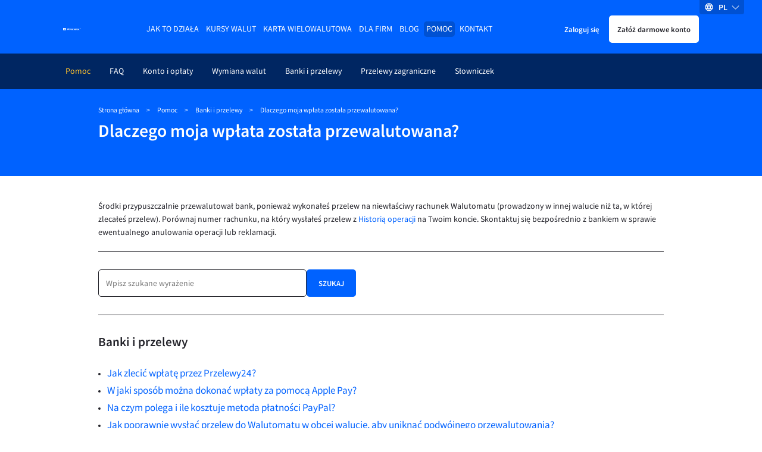

--- FILE ---
content_type: text/css
request_url: https://www.walutomat.pl/wp-content/themes/wt-theme/pages/single-blog-posts/assets/styles/_styles.min.a56e983e.css?ver=251127-101626
body_size: 5611
content:
@charset "UTF-8";.h4,h4{display:block;font-size:17px;margin-bottom:20px}.h4,.h5,.h6,h4,h5,h6{color:#23232a;font-weight:600}.h5,.h6,h5,h6{margin-bottom:10px}a.focus-visible,a:active,a:focus-visible,a:hover{text-decoration:underline}html[focus-within]{scroll-behavior:smooth}html:focus-within{scroll-behavior:smooth}dialog{color:#23232a;border-color:#23232a}dialog[data-modal]{margin:auto;border:none}dialog.focus-visible,dialog:focus-visible{outline:none}dialog::-webkit-backdrop{background:rgba(83,90,101,.44)}dialog::backdrop{background:rgba(83,90,101,.44)}details>summary:first-of-type{display:-ms-grid;display:grid;-ms-grid-columns:auto 1fr;grid-template-columns:auto 1fr;align-items:start;cursor:pointer}details>summary:first-of-type:before{content:"";position:relative;top:8px;width:8px;height:8px;border:solid #0062ff;border-width:0 2px 2px 0;transform:rotate(-45deg);margin-right:8px;transition:all .2s linear;vertical-align:middle}details>summary:first-of-type::-webkit-details-marker,details>summary:first-of-type::marker{content:"";display:none;font-size:0}details[open]>summary:first-of-type:before{transform:rotate(45deg)}.visually-hidden{position:absolute;width:1px;height:1px;padding:0;margin:-1px;overflow:hidden;clip:rect(0,0,0,0);white-space:nowrap;border:0;-webkit-overflow-scrolling:touch}.d-inline-block{display:inline-block}.d-inline-flex{display:inline-flex}.text-center{text-align:center}.mt-2{margin-top:2px}@-moz-document url-prefix(){.mt-2{margin-top:0}}.mt-20{margin-top:20px}.mb-20{margin-bottom:20px}.tooltip{position:absolute;background-color:#fff;color:#23232a;padding:1em;border:1px solid #23232a;border-radius:5px}.header__mobile-button.focus-visible,.header__mobile-button:active,.header__mobile-button:focus-visible,.header__mobile-button:hover{background-color:#2d7eff}.header__menu-wrapper.open{transform:translateY(0)}.header__menu-wrapper.open+.header__menu-background{display:block}.button:hover{border-color:#2d7eff;border-color:var(--primary-button-border-hover);background-color:#2d7eff;background-color:var(--primary-button-background-hover);color:#fff;color:var(--primary-button-text-hover);text-decoration:none}.button:active{border-color:#2d7eff;border-color:var(--primary-button-border-active);background-color:#2d7eff;background-color:var(--primary-button-background-active);color:#fff;color:var(--primary-button-text-active);text-decoration:none}.button.focus-visible,.button:focus-visible{border-color:#2d7eff;border-color:var(--primary-button-border-focus);background-color:#2d7eff;background-color:var(--primary-button-background-focus);color:#fff;color:var(--primary-button-text-focus);outline:2px solid #0062ff;outline:2px solid var(--primary-button-outline-focus);outline-offset:2px;text-decoration:none}.button--secondary:hover{border-color:#f2f7ff;border-color:var(--secondary-button-border-hover);background-color:#f2f7ff;background-color:var(--secondary-button-background-hover);color:#002662;color:var(--secondary-button-text-hover);text-decoration:none}.button--secondary:active{border-color:#86b5ff;border-color:var(--secondary-button-border-active);background-color:#86b5ff;background-color:var(--secondary-button-background-active);color:#002662;color:var(--secondary-button-text-active);text-decoration:none}.button--secondary.focus-visible,.button--secondary:focus-visible{border-color:#f2f7ff;border-color:var(--secondary-button-border-focus);background-color:#f2f7ff;background-color:var(--secondary-button-background-focus);color:#002662;color:var(--secondary-button-text-focus);outline:2px solid #0062ff;outline:2px solid var(--secondary-button-outline-focus);outline-offset:2px;text-decoration:none}.button--white:hover{border-color:#ebebf0;border-color:var(--white-button-border-hover);background-color:#ebebf0;background-color:var(--white-button-background-hover);color:#23232a;color:var(--white-button-text-hover);text-decoration:none}.button--white:active{border-color:#ebebf0;border-color:var(--white-button-border-active);background-color:#ebebf0;background-color:var(--white-button-background-active);color:#23232a;color:var(--white-button-text-active);text-decoration:none}.button--white.focus-visible,.button--white:focus-visible{border-color:#ebebf0;border-color:var(--white-button-border-focus);background-color:#ebebf0;background-color:var(--white-button-background-focus);color:#23232a;color:var(--white-button-text-focus);outline:2px solid #ebebf0;outline:2px solid var(--white-button-outline-focus);outline-offset:2px;text-decoration:none}.button--transparent:hover{border-color:#2d7eff;border-color:var(--transparent-button-border-hover);background-color:#2d7eff;background-color:var(--transparent-button-background-hover);color:#fff;color:var(--transparent-button-text-hover);text-decoration:none}.button--transparent:active{border-color:#2d7eff;border-color:var(--transparent-button-border-active);background-color:#2d7eff;background-color:var(--transparent-button-background-active);color:#fff;color:var(--transparent-button-text-active);text-decoration:none}.button--transparent.focus-visible,.button--transparent:focus-visible{border-color:#2d7eff;border-color:var(--transparent-button-border-focus);background-color:#2d7eff;background-color:var(--transparent-button-background-focus);color:#fff;color:var(--transparent-button-text-focus);outline:2px solid #0062ff;outline:2px solid var(--transparent-button-outline-focus);outline-offset:2px;text-decoration:none}.button--orange:hover{border-color:#ffcf5c;border-color:var(--orange-button-border-hover);background-color:#ffcf5c;background-color:var(--orange-button-background-hover);color:#23232a;color:var(--orange-button-text-hover);text-decoration:none}.button--orange:active{border-color:#ffcf5c;border-color:var(--orange-button-border-active);background-color:#ffcf5c;background-color:var(--orange-button-background-active);color:#23232a;color:var(--orange-button-text-active);text-decoration:none}.button--orange.focus-visible,.button--orange:focus-visible{border-color:#ffcf5c;border-color:var(--orange-button-border-focus);background-color:#ffcf5c;background-color:var(--orange-button-background-focus);color:#23232a;color:var(--orange-button-text-focus);outline:2px solid #0062ff;outline:2px solid var(--orange-button-outline-focus);outline-offset:2px;text-decoration:none}.button.is-loading{position:relative;pointer-events:none}.button.is-loading:before{content:"";position:absolute;top:0;right:0;bottom:0;left:0;background-color:inherit;border-radius:inherit}.button.is-loading:after{content:"";position:absolute;top:50%;left:50%;width:20px;height:20px;margin-top:-10px;margin-left:-10px;border:2px solid;border-top:2px solid transparent;border-radius:50%;animation:spin 1s linear infinite}.button--mr-8{margin-right:8px}@keyframes spin{to{transform:rotate(1turn)}}.main-desktop-menu>.main-desktop-menu__item>.main-desktop-menu__item-anchor{color:#fff;background-color:transparent}.main-desktop-menu>.main-desktop-menu__item>.main-desktop-menu__item-anchor.focus-visible,.main-desktop-menu>.main-desktop-menu__item>.main-desktop-menu__item-anchor:active,.main-desktop-menu>.main-desktop-menu__item>.main-desktop-menu__item-anchor:focus-visible,.main-desktop-menu>.main-desktop-menu__item>.main-desktop-menu__item-anchor:hover{color:#ffc22e}.main-desktop-menu .main-desktop-menu__sub-menu-2 .main-desktop-menu__item .main-desktop-menu__item-anchor{color:#fff;padding:10px;white-space:nowrap}.main-desktop-menu .main-desktop-menu__sub-menu-2 .main-desktop-menu__item .main-desktop-menu__item-anchor.focus-visible,.main-desktop-menu .main-desktop-menu__sub-menu-2 .main-desktop-menu__item .main-desktop-menu__item-anchor:active,.main-desktop-menu .main-desktop-menu__sub-menu-2 .main-desktop-menu__item .main-desktop-menu__item-anchor:focus-visible,.main-desktop-menu .main-desktop-menu__sub-menu-2 .main-desktop-menu__item .main-desktop-menu__item-anchor:hover{color:#ffc22e;background-color:transparent}.main-desktop-menu__item-anchor.focus-visible,.main-desktop-menu__item-anchor:active,.main-desktop-menu__item-anchor:focus-visible,.main-desktop-menu__item-anchor:hover{color:#ffc22e;text-decoration:none!important}.main-desktop-menu__item-anchor.focus-visible:after,.main-desktop-menu__item-anchor:active:after,.main-desktop-menu__item-anchor:focus-visible:after,.main-desktop-menu__item-anchor:hover:after{border-color:#0062ff}.lang-switcher.is-mobile{position:relative;max-width:78px}.lang-switcher__current-lang-icon{background-image:url("data:image/svg+xml;charset=utf-8,%3Csvg xmlns='http://www.w3.org/2000/svg' height='24' width='24' fill='%23fff'%3E%3Cpath d='M0 0h24v24H0V0z' fill='none'/%3E%3Cpath d='M12 2a10 10 0 100 20 10 10 0 000-20zm7 6h-3c-.3-1.3-.8-2.5-1.4-3.6A8 8 0 0118.9 8zm-7-4a14 14 0 012 4h-4a14 14 0 012-4zM4.3 14a8.2 8.2 0 010-4h3.3a16.5 16.5 0 000 4H4.3zm.8 2h3a14 14 0 001.3 3.6A8 8 0 015.1 16zm3-8H5a8 8 0 014.3-3.6L8 8zM12 20a14 14 0 01-2-4h4a14 14 0 01-2 4zm2.3-6H9.7a14.7 14.7 0 010-4h4.6a14.6 14.6 0 010 4zm.3 5.6c.6-1.2 1-2.4 1.4-3.6h3a8 8 0 01-4.4 3.6zm1.8-5.6a16.5 16.5 0 000-4h3.3a8.2 8.2 0 010 4h-3.3z'/%3E%3C/svg%3E")}.lang-switcher__current-lang-chevron,.lang-switcher__current-lang-icon{background-repeat:no-repeat;background-position:50%;background-size:contain}.lang-switcher__current-lang-chevron{background-image:url("data:image/svg+xml;utf8,<svg xmlns='http://www.w3.org/2000/svg' viewBox='0 0 129 129'><path fill='%23fff' d='M121.3 34.6a4.1 4.1 0 0 0-5.8 0l-51 51.1-51.1-51.1a4.1 4.1 0 0 0-5.8 5.8l53.9 53.9a4 4 0 0 0 2.9 1.2c1 0 2.1-.4 2.9-1.2l53.9-53.9a4 4 0 0 0 .1-5.8z'/></svg>")}.breadcrumb_anchor.focus-visible,.breadcrumb_anchor:active,.breadcrumb_anchor:focus-visible,.breadcrumb_anchor:hover{color:#ffb500;text-decoration:underline}.footer-menus__container{position:relative;z-index:1;display:-ms-grid;display:grid;-ms-grid-columns:1fr;grid-template-columns:1fr;padding:42px 15px}.footer-menus__container:before{content:"";position:absolute;z-index:-1;top:0;bottom:0;left:50%;width:100vw;transform:translateX(-50%);background-color:#41414d}.footer-menus__column{margin-bottom:30px}.desktop-footer-menu__container{margin:0;padding:0;list-style:none}.desktop-footer-menu__container li:first-child>a{color:#fff;text-transform:uppercase}.desktop-footer-menu__container li:first-child>a.focus-visible,.desktop-footer-menu__container li:first-child>a:active,.desktop-footer-menu__container li:first-child>a:focus-visible,.desktop-footer-menu__container li:first-child>a:hover{text-decoration:underline}.desktop-footer-menu__menu-item{padding:5px;text-align:center}.desktop-footer-menu__menu-item>a{color:#d4d4dc}.desktop-footer-menu__menu-item>a.focus-visible,.desktop-footer-menu__menu-item>a:active,.desktop-footer-menu__menu-item>a:focus-visible,.desktop-footer-menu__menu-item>a:hover{color:#d4d4dc;text-decoration:underline;-webkit-text-decoration-color:#d4d4dc;text-decoration-color:#d4d4dc}#footer-first-column>li>a{color:#fff;text-transform:uppercase}#footer-first-column>li>a.focus-visible,#footer-first-column>li>a:active,#footer-first-column>li>a:focus-visible,#footer-first-column>li>a:hover{text-decoration:underline}.footer{overflow-x:hidden;background-color:#23232a;-webkit-overflow-scrolling:touch}.footer__inner{padding-top:44px;padding-bottom:44px;display:flex;flex-direction:column}.footer__meta{font-size:13px;line-height:13px;display:flex;justify-content:center;margin-bottom:30px;flex-direction:row;flex-wrap:wrap;color:#d4d4dc}.footer__meta>*{display:inline-flex;padding:5px}.footer__meta-anchor{font-size:13px;line-height:13px;color:#d4d4dc!important}.footer__meta-anchor.focus-visible,.footer__meta-anchor:active,.footer__meta-anchor:focus-visible,.footer__meta-anchor:hover{color:#d4d4dc!important;text-decoration:underline;-webkit-text-decoration-color:#d4d4dc!important;text-decoration-color:#d4d4dc!important}.footer__meta-anchor.is-uk{max-width:195px}.footer__social-icon{margin:5px;padding:5px}.footer__social-icon img{height:16px;width:auto;transition:filter .3s ease;filter:brightness(1.3)}.footer__social-icon:hover img{filter:brightness(2)}.footer__social-links{display:flex;flex-direction:row;justify-content:center;align-items:center}.main-mobile-menu__container.open .main-mobile-menu{display:-ms-grid;display:grid;-ms-grid-columns:1fr 1fr;grid-template-columns:1fr 1fr}.main-mobile-menu__container.open .main-mobile-menu__btn:after{transform:rotate(-135deg)}.main-mobile-menu__container.open:after{content:"";position:absolute;z-index:-1;top:calc(100% - 6px);left:50%;height:0;width:0;transform:translateX(-50%);border:7px solid transparent;border-bottom-color:#ebebf0;pointer-events:none}.main-mobile-menu__item{border-top:1px solid #ebebf0}.main-mobile-menu__item:first-child{border:none}.main-mobile-menu__item:first-child,.main-mobile-menu__item:nth-child(2n):last-child{-ms-grid-column-span:2;grid-column:span 2}.main-mobile-menu__item>.main-mobile-menu__item-anchor{display:block;padding:10px;text-decoration:none;color:#23232a}.main-mobile-menu__item>.main-mobile-menu__item-anchor:active,.main-mobile-menu__item>.main-mobile-menu__item-anchor:hover{color:#0062ff}.main-mobile-menu__item>.main-mobile-menu__item-anchor.focus-visible,.main-mobile-menu__item>.main-mobile-menu__item-anchor:focus-visible{color:#ffb500}.main-mobile-menu__item.current-menu-item .main-mobile-menu__item-anchor{color:#0062ff}.main-mobile-menu__btn.focus-visible,.main-mobile-menu__btn:active,.main-mobile-menu__btn:focus-visible,.main-mobile-menu__btn:hover,.main-mobile-menu__item.current-menu-item .main-mobile-menu__item-anchor.focus-visible,.main-mobile-menu__item.current-menu-item .main-mobile-menu__item-anchor:focus-visible{color:#ffb500}.main-mobile-menu__btn.focus-visible:after,.main-mobile-menu__btn:active:after,.main-mobile-menu__btn:focus-visible:after,.main-mobile-menu__btn:hover:after{border-color:#ffb500}.modal{position:fixed;top:0;left:0;bottom:0;right:0;padding:10vh 15px;z-index:9999;background-color:rgba(83,90,101,.44);text-align:left}.modal__content{position:relative;max-width:500px;max-height:100%;overflow:auto;padding:25px;background-color:#fff;box-shadow:0 14px 40px -9px #41414d;margin:0 auto;-webkit-overflow-scrolling:touch}.modal__close-icon{position:absolute;z-index:1;right:12px;top:12px;width:24px;height:24px;opacity:.7;cursor:pointer;border:0;background:none}.modal__close-icon.focus-visible,.modal__close-icon:active,.modal__close-icon:focus-visible,.modal__close-icon:hover{opacity:1}.modal__close-icon:after,.modal__close-icon:before{content:" ";position:absolute;top:0;left:11px;height:24px;width:2px;background-color:#0062ff}.modal__close-icon:before{transform:rotate(45deg)}.modal__close-icon:after{transform:rotate(-45deg)}.exit-popup{position:fixed;top:0;left:0;bottom:0;right:0;padding:10vh 15px;text-align:center;z-index:9999;background-color:rgba(83,90,101,.44)}.exit-popup__form-container{position:relative;background-color:#fff;box-shadow:0 14px 40px -9px #41414d;max-width:450px;max-height:100%;overflow:auto;padding:35px 25px;margin:0 auto;-webkit-overflow-scrolling:touch}.exit-popup__description{margin-bottom:10px}.exit-popup__paragraph{font-size:14px;margin:0}.exit-popup__paragraph.is-larger{font-size:18px;font-weight:700;padding-bottom:10px;color:#23232a}.exit-popup__input-field{width:100%;height:39px;font-size:13px;padding:5px;border:1px solid #23232a;border-radius:5px;vertical-align:middle;background-color:#fff}.exit-popup__input-field.focus-visible,.exit-popup__input-field:active,.exit-popup__input-field:focus-visible,.exit-popup__input-field:hover{border-color:#0062ff}.exit-popup__input-field-holder{padding-bottom:10px}.exit-popup__close-button{position:absolute;right:12px;top:12px;width:24px;height:24px;opacity:.7;cursor:pointer;border:0;background:none}.exit-popup__close-button.focus-visible,.exit-popup__close-button:active,.exit-popup__close-button:focus-visible,.exit-popup__close-button:hover{opacity:1}.exit-popup__close-button:after,.exit-popup__close-button:before{content:" ";position:absolute;top:0;left:11px;height:24px;width:2px;background-color:#0062ff}.exit-popup__close-button:before{transform:rotate(45deg)}.exit-popup__close-button:after{transform:rotate(-45deg)}.exit-popup__error{display:block;margin-top:10px;color:#d11c1c;text-align:left}.exit-popup__form-consent{position:relative;max-height:0;overflow:hidden;transition:max-height 1242ms ease-in;-webkit-overflow-scrolling:touch}.exit-popup__form-consent.is-open{max-height:800px}.exit-popup__checkbox-disclaimer{text-align:left;margin-top:10px;margin-bottom:10px}#CybotCookiebotDialog{display:none!important}.cookiebanner{max-width:1200px;padding:10px;background-color:#fff}.cookiebanner__container{position:fixed;z-index:10001;top:unset;bottom:0;left:0;right:0;width:100%;max-width:100%;display:flex;align-items:center;justify-content:center;background-color:#fff;border-top:1px solid #23232a;box-shadow:0 4px 4px 0 #41414d}.cookiebanner__container[data-template=popup]{top:0;background-color:transparent;padding:10vh 0}.cookiebanner__container[data-template=popup] .cookiebanner__background{display:none}.cookiebanner__backdrop{position:fixed;z-index:10000;top:0;bottom:0;left:0;right:0;background-color:rgba(83,90,101,.44)}.cookiebanner__headline{display:block;font-size:18px;margin:0}.cookiebanner__content{margin:0 0 12px}.cookiebanner__content.is-scrollable{max-height:78px;overflow-y:auto;overflow-x:hidden;-webkit-overflow-scrolling:touch}.cookiebanner__buttons-container{display:-ms-grid;display:grid;align-content:center;grid-gap:12px;gap:12px}.cookiebanner__button{min-width:200px}.cookiedetails{display:-ms-grid;display:grid;-ms-grid-rows:1fr auto;grid-template-rows:1fr auto;background-color:#fff;max-height:100%;max-width:700px;padding:16px 0;margin:10px;border:1px solid #23232a;border-radius:5px;box-shadow:0 3px 7px 0 #41414d}.cookiedetails__headline{display:block;font-size:18px;margin:0 0 20px}.cookiedetails__description{width:100%;margin:0 0 12px}.cookiedetails__content{overflow:auto;margin-bottom:20px;padding:0 20px;-webkit-overflow-scrolling:touch}.cookiedetails__description-container{display:-ms-grid;display:grid;justify-items:end;margin-bottom:20px}.cookiedetails__buttons-container{display:-ms-grid;display:grid;-ms-grid-columns:1fr;grid-template-columns:1fr;grid-gap:12px;gap:12px;justify-content:end;align-items:center;padding:0 20px}.cookiedetails__button{min-width:200px}.cookiedetails__reject-all-button{order:1}.manage-cookies__category{border:1px solid #23232a;padding:0 15px}.manage-cookies__category:not(:last-child){border-bottom:0}.manage-cookies__category-head{padding:15px 0;cursor:pointer}.manage-cookies__category-head-inner{display:inline-flex;width:calc(100% - 17px);justify-content:space-between;align-items:center}.manage-cookies__category-body{margin:0;padding-bottom:15px}.manage-cookies__category-name{font-size:13px;margin:0}.manage-cookies__category-hint{margin:0;white-space:nowrap}.manage-cookies__switcher{display:flex;align-items:center;justify-content:flex-start;width:47px;height:23px;border-radius:50px;background-color:#23232a;transition:all .2s ease}.manage-cookies__switcher.active{background-color:#0062ff}.manage-cookies__switcher.active .manage-cookies__switcher-button{margin-left:26px}.manage-cookies__switcher-button{width:19px;height:19px;padding:0;border-width:0;border-radius:50px;background-color:#fff;margin:2px;transition:all .2s ease;cursor:pointer}.icon{font-style:normal}.icon-cancel:before{content:"✕"}.icon-check:before{content:"✓"}.cookiewidget{border-width:0;border-radius:50%;outline:0;padding:0;cursor:pointer;box-shadow:0 3px 7px 0 #41414d}.cookiewidget__container{display:flex;position:fixed;z-index:9999;bottom:15px;left:15px}.cookiewidget-dialog{position:absolute;bottom:100%;left:0;width:calc(100vw - 20px);margin:0 0 10px;display:-ms-grid;display:grid;grid-gap:15px;gap:15px;background-color:#f2f7ff;border-radius:5px;padding:10px;border:1px solid #23232a;box-shadow:0 3px 7px 0 #41414d}.cookiewidget-dialog__head{display:flex;justify-content:space-between}.cookiewidget-dialog__headline{font-size:14px;margin:0}.cookiewidget-dialog__close-button{background-color:transparent;border-width:0;outline:0;padding:0;cursor:pointer}.cookiewidget-dialog__content-container{background-color:#fff;border-radius:5px;padding:10px;word-break:break-word}.cookiewidget-dialog__content-headline{font-size:14px;color:#0062ff}.cookiewidget-dialog__content-subheadline{margin:0;font-size:13px}.cookiewidget-dialog__content-headline,.cookiewidget-dialog__content-paragraph{margin:0 0 10px}.cookiewidget-dialog__list{display:-ms-grid;display:grid;-ms-grid-columns:1fr 1fr;grid-template-columns:1fr 1fr;grid-gap:10px;gap:10px;list-style:none;padding:0}.cookiewidget-dialog__list-item .icon-check{color:#0062ff}.cookiewidget-dialog__cookies-name{display:inline-block;margin:0 0 0 5px}.cookiewidget-dialog__buttons-container{display:-ms-grid;display:grid;-ms-grid-columns:1fr 1fr;grid-template-columns:1fr 1fr;grid-gap:10px;gap:10px}.blog-pagination input::-webkit-inner-spin-button,.blog-pagination input::-webkit-outer-spin-button{-webkit-appearance:none;margin:0}.blog-pagination input[type=number]{-webkit-appearance:textfield;appearance:textfield;-moz-appearance:textfield}.article-author__container{display:flex;flex-direction:row;align-items:center;align-content:center;padding:30px}.article-author__image{height:auto;width:56px;border-radius:50%;margin-right:10px}.article-author__meta{width:100%;padding-left:10px}.article-author__meta-name{display:table-caption}.article-author__name{font-size:16px;color:#0062ff}.blog-apetizers.is-lower-padding{padding-top:20px}.currency-comment-apetizer__meta-title.focus-visible,.currency-comment-apetizer__meta-title:active,.currency-comment-apetizer__meta-title:focus-visible,.currency-comment-apetizer__meta-title:hover,.knowledge-apetizer__meta-title.focus-visible,.knowledge-apetizer__meta-title:active,.knowledge-apetizer__meta-title:focus-visible,.knowledge-apetizer__meta-title:hover,.news-apetizer__meta-title.focus-visible,.news-apetizer__meta-title:active,.news-apetizer__meta-title:focus-visible,.news-apetizer__meta-title:hover{color:#ffb500}.help-search-form__input.focus-visible,.help-search-form__input:active,.help-search-form__input:focus-visible,.help-search-form__input:hover{border-color:#0062ff}.help-search-form__error{margin-top:30px;color:#d11c1c}.help-search-form__error[hidden]{display:none}.help-search-results{margin-bottom:30px}.help-search-results__summary{font-size:20px;font-weight:600;color:#0062ff;padding-top:25px;border-top:1px solid #23232a}.help-search-results__single-result{border-bottom:1px solid #23232a;padding-top:25px;padding-bottom:25px}.help-search-results__single-result-title-anchor{color:#0062ff;text-decoration:none;font-weight:600}.help-search-results__single-result-title-anchor.focus-visible,.help-search-results__single-result-title-anchor:active,.help-search-results__single-result-title-anchor:focus-visible,.help-search-results__single-result-title-anchor:hover{color:#ffb500}.help-search-results__return-button{padding:25px 0 15px}.help-section__single-category-more.focus-visible,.help-section__single-category-more:active,.help-section__single-category-more:focus-visible,.help-section__single-category-more:hover{color:#ffb500}.help-search-form__inner{padding-left:0}.article-section__toc-list{padding-left:0;counter-reset:toc-counter;list-style:none}.article-section__toc-item{counter-increment:toc-counter;position:relative;padding-left:30px;margin-bottom:10px}.article-section__toc-item:before{content:counter(toc-counter) ".";font-size:20px;position:absolute;left:0;color:#23232a}.article-section__toc-link{font-size:20px}.article-section .article-author:before{content:"";position:absolute;z-index:-1;top:0;bottom:0;left:50%;margin-left:-50vw;width:100vw;background-color:#f2f7ff}.article-section .article-author .container,.article-section .article-author .help-search-form__inner,.article-section .article-author .help-search-results__inner,.article-section .article-author .help-section__inner,.article-section .article-author__container{padding:0}.article-read-more{padding-bottom:40px}.article-read-more__title{margin-bottom:20px;margin-top:5px;font-size:20px}.article-read-more__container{display:flex;flex-wrap:wrap;justify-content:center;gap:5px;margin-top:30px}.article-read-more__card{background-color:#0062ff;color:#fff;padding:12px 18px;width:100%;max-width:311px;display:flex;flex-direction:column;justify-content:space-between}.article-read-more__article-comment{color:#fff;text-transform:uppercase;margin:0 0 34px}.article-read-more__article-title{color:#fff;font-size:20px;line-height:22px;font-weight:600;display:block;margin-bottom:10px}.article-read-more__article-title.focus-visible,.article-read-more__article-title:active,.article-read-more__article-title:focus-visible,.article-read-more__article-title:hover{color:#ffb500}.article-read-more__article-date{display:block;margin:0 0 14px}.article-read-more__hr{margin:0 -18px;border:none;height:1px;width:calc(100% + 36px);background-color:#86b5ff}.article-read-more__author{display:-ms-grid;display:grid;-ms-grid-columns:fit-content(200px) fit-content(200px);grid-template-columns:fit-content(200px) fit-content(200px);padding-top:12px;align-items:center}.article-read-more__author-desc{-ms-grid-column:1;grid-column-start:1;-ms-grid-row:2;grid-row-start:2;-ms-grid-column-span:3;grid-column-end:4;-ms-grid-row-span:1;grid-row-end:3;margin-top:8px}.article-read-more__author-title{font-size:13px;margin-bottom:3px}.article-read-more__author-asset{border-radius:50%;margin-right:10px;height:56px;width:56px}.article p{margin-bottom:20px}.article h2{font-size:24px}.article img{display:block;max-width:100%;margin:0 auto;height:auto}.article img .aligncenter{clear:both;display:block;margin-left:auto;margin-right:auto;text-align:center}.article table{border-top:1px solid #23232a;border-collapse:collapse;width:100%}.article table td,.article table tr{border-bottom:1px solid #23232a;padding:10px 5px 10px 0;margin:0;width:25%;font-size:10px;line-height:15px}.article table td p,.article table tr p{margin:0}.article table td:first-child,.article table tr:first-child{width:20%}.article table td:nth-child(2),.article table tr:nth-child(2){width:5%}.article a{color:#0062ff}.article a.focus-visible,.article a:active,.article a:focus-visible,.article a:hover{color:#ffb500}@media (min-width:480px){.footer__meta-anchor.is-uk{max-width:unset}.cookiebanner__content.is-scrollable{max-height:unset;overflow-y:unset}.cookiewidget-dialog{bottom:24px;left:100%;width:340px;margin:0 0 0 10px}.article-read-more__title{margin-bottom:18px}.article-read-more__card{padding:36px 36px 0}.article-read-more__article-title{margin-bottom:24px;min-height:66px}.article-read-more__article-date{margin:0 0 60px}.article-read-more__hr{margin:0 -36px;width:calc(100% + 72px)}.article-read-more__author{padding-top:36px;padding-bottom:36px}.article-read-more__author--pb{padding-bottom:0}.article-read-more__author-name{display:table-caption}.article table td,.article table tr{font-size:13px;line-height:22px}}@media (min-width:768px){.chevron-left-big .chevron-left:before,.chevron-right-big .chevron-right:after{min-height:10px;min-width:10px;border-width:2px}.footer-menus__container{-ms-grid-columns:(1fr)[4];grid-template-columns:repeat(4,1fr);padding:84px 15px}.footer-menus__column{margin-bottom:0}.desktop-footer-menu__menu-item{text-align:left}.footer__inner{flex-direction:row;align-items:center;align-content:center;justify-content:space-between}.footer__meta{margin-bottom:0}.cookiebanner{display:-ms-grid;display:grid;-ms-grid-columns:1fr auto;grid-template-columns:1fr auto;grid-gap:80px;gap:80px}.cookiebanner__content{margin:0}.cookiedetails__buttons-container{-ms-grid-columns:auto auto;grid-template-columns:auto auto}.cookiedetails__reject-all-button{order:0}.article-read-more__container{gap:8px}.article table td,.article table tr{padding:20px 20px 20px 0}}@media (min-width:1113px){.main-desktop-menu>.main-desktop-menu__item>.main-desktop-menu__item-anchor.focus-visible,.main-desktop-menu>.main-desktop-menu__item>.main-desktop-menu__item-anchor:active,.main-desktop-menu>.main-desktop-menu__item>.main-desktop-menu__item-anchor:focus-visible,.main-desktop-menu>.main-desktop-menu__item>.main-desktop-menu__item-anchor:hover{background-color:#0051d2;border-radius:5px;color:#fff}.main-desktop-menu .main-desktop-menu__sub-menu-2 .main-desktop-menu__item .main-desktop-menu__item-anchor{color:#23232a}.main-desktop-menu__item-anchor.focus-visible,.main-desktop-menu__item-anchor:active,.main-desktop-menu__item-anchor:focus-visible,.main-desktop-menu__item-anchor:hover{color:#ffc22e;text-decoration:none!important}.main-desktop-menu .main-desktop-menu__sub-menu-2::-webkit-scrollbar{width:8px}.main-desktop-menu .main-desktop-menu__sub-menu-2::-webkit-scrollbar-thumb{background-color:#9dc3ff;border-radius:4px}.main-desktop-menu .main-desktop-menu__sub-menu-2::-webkit-scrollbar-track{background-color:#f2f7ff}.main-desktop-menu .main-desktop-menu__sub-menu-2 .main-desktop-menu__item .main-desktop-menu__item-anchor.focus-visible,.main-desktop-menu .main-desktop-menu__sub-menu-2 .main-desktop-menu__item .main-desktop-menu__item-anchor:active,.main-desktop-menu .main-desktop-menu__sub-menu-2 .main-desktop-menu__item .main-desktop-menu__item-anchor:focus-visible,.main-desktop-menu .main-desktop-menu__sub-menu-2 .main-desktop-menu__item .main-desktop-menu__item-anchor:hover{color:#0062ff}}@media (max-width:1112px){.main-desktop-menu .menu-item-has-children.open>.main-desktop-menu__sub-menu-1,.main-desktop-menu .menu-item-has-children.open>.main-desktop-menu__sub-menu-2{display:block!important}.main-desktop-menu .menu-item-has-children.open>.main-desktop-menu__item-anchor:after{transform:rotate(-135deg)}}@media only screen and (hover:none) and (pointer:coarse){input.focus-visible,input:focus-visible,select.focus-visible,select:focus-visible,textarea.focus-visible,textarea:focus-visible{font-size:16px}}

--- FILE ---
content_type: image/svg+xml
request_url: https://www.walutomat.pl/wp-content/themes/wt-theme/assets/images/brand/walutomat-white-short.svg?ver=240229-81907
body_size: 428
content:
<svg xmlns="http://www.w3.org/2000/svg" width="96.1" height="96.1" viewBox="0 746 96.1 96.1"><path fill="#FFF" d="M84.6 746H11.5C4.9 746 0 750.9 0 757.5v73.1c0 6.2 4.9 11.5 11.5 11.5h73.1c6.2 0 11.5-4.9 11.5-11.5v-73.1c-.4-6.6-5.4-11.5-11.5-11.5zm-5 30-18.5 39.8c-.4.4-.8.8-1.2.8h-.8c-.4 0-1.2-.4-1.2-.8L48 794.5l-9.9 21.3c-.4.4-.8.8-1.2.8h-1.2c-.4 0-1.2-.4-1.2-.8L16.4 776c-.4-.8-.4-1.2 0-1.6s.8-.8 1.2-.8h7.8c.4 0 1.2.4 1.2.8l9 20.1 9.9-21.8c.4-.4.8-.8 1.2-.8h.8c.4 0 1.2.4 1.2.8l9.9 21.8 9.4-19.7c.4-.4.8-.8 1.2-.8H78c.4 0 .8.4 1.2.8.4 0 .4.4.4 1.2z"/></svg>

--- FILE ---
content_type: application/javascript
request_url: https://www.walutomat.pl/wp-content/themes/wt-theme/pages/single-blog-posts/assets/scripts/script.js?ver=251127-101616
body_size: 9112
content:
!function(){var t="undefined"!=typeof globalThis?globalThis:"undefined"!=typeof self?self:"undefined"!=typeof window?window:"undefined"!=typeof global?global:{},e={},u={},r=t.parcelRequire2957;function n(t,e){(null==e||e>t.length)&&(e=t.length);for(var u=0,r=new Array(e);u<e;u++)r[u]=t[u];return r}function o(t){if(Array.isArray(t))return n(t)}function a(t){if("undefined"!=typeof Symbol&&null!=t[Symbol.iterator]||null!=t["@@iterator"])return Array.from(t)}function i(){throw new TypeError("Invalid attempt to spread non-iterable instance.\\nIn order to be iterable, non-array objects must have a [Symbol.iterator]() method.")}function s(t,e){if(t){if("string"==typeof t)return n(t,e);var u=Object.prototype.toString.call(t).slice(8,-1);return"Object"===u&&t.constructor&&(u=t.constructor.name),"Map"===u||"Set"===u?Array.from(u):"Arguments"===u||/^(?:Ui|I)nt(?:8|16|32)(?:Clamped)?Array$/.test(u)?n(t,e):void 0}}function c(t){return o(t)||a(t)||s(t)||i()}null==r&&((r=function(t){if(t in e)return e[t].exports;if(t in u){var r=u[t];delete u[t];var n={id:t,exports:{}};return e[t]=n,r.call(n.exports,n,n.exports),n.exports}var o=new Error("Cannot find module '"+t+"'");throw o.code="MODULE_NOT_FOUND",o}).register=function(t,e){u[t]=e},t.parcelRequire2957=r),r.register("dMzC4",(function(t,e){"use strict";Object.defineProperty(t.exports,"__esModule",{value:!0}),t.exports.isPolishStreetPattern=t.exports.isStreetPattern=t.exports.isPostalCodePattern=t.exports.isCharsCompanyPattern=t.exports.isBankAccountNamePattern=t.exports.isPasswordPattern=t.exports.isNumericPattern=t.exports.isNipPattern=t.exports.isNamePattern=t.exports.isLastNamePattern=t.exports.isGenericTextPattern=t.exports.isCityPattern=t.exports.isAlphaNumericPattern=t.exports.isAccountTypeOtherPattern=t.exports.isAccountNumberPattern=void 0;t.exports.isAccountNumberPattern=function(t){return!!t.match("^[a-zA-Z0-9\\s]*$")};t.exports.isAccountTypeOtherPattern=function(t){return!!t.match("^[a-zA-ZąćęłńóśźżĄĆĘŁŃÓŚŹŻ. ]*$")};t.exports.isAlphaNumericPattern=function(t){return!!t.match("^[a-zA-Z0-9]*$")};t.exports.isCityPattern=function(t){return!!t.match("^([a-zA-Z-ɏ]+(?:. |-| |'))*[a-zA-Z-ɏ]*$")};t.exports.isGenericTextPattern=function(t){return!!t.match("^[0-9a-zA-ZąćęłńóśźżĄĆĘŁŃÓŚŹŻ\\s\\,\\.\\-\\+\\(\\)\\!\\?\\:\\@\\n]*$")};t.exports.isLastNamePattern=function(t){return!!t.match("^[a-zA-Z\\u00C0-\\u017F\\-\\s\\']*$")};t.exports.isNamePattern=function(t){return!!t.match("^[a-zA-ZąćęłńóśźżĄĆĘŁŃÓŚŹŻ ]*$")};t.exports.isNipPattern=function(t){return!!t.match("^[a-zA-Z0-9\\s\\-]*$")};t.exports.isNumericPattern=function(t){return!!t.match("^[0-9]*$")};t.exports.isPasswordPattern=function(t){return!!t.match("^[0-9a-zA-ZąćęłńóśźżĄĆĘŁŃÓŚŹŻ\\s\\-\\+\\_\\\\!\\@\\#\\$\\%\\^&\\*\\|\\\"\\'\\;\\:\\,\\.\\?\\(\\)\\[\\]\\{\\}]*$")};t.exports.isBankAccountNamePattern=function(t){return!!t.match("^[0-9a-zA-Z\\u00C0-\\u017F\\xad\\xa0\\u201c\\u201d\\u201e‟\\u2013\\_\\;\\'\\@\\-\\s\\\",.\\/\\-\\+\\&\\(\\)]*$")};t.exports.isCharsCompanyPattern=function(t){return!!t.match("^[a-zA-Z0-9\\u00C0-\\u017F\\xad\\xa0\\u201c\\u201d\\u201e‟\\u2013\\_\\;\\@\\-\\s\\.\\,\\&\\`\\'\\:\\(\\)\\!\\*\\\"\\/\\\\\\+]*$")};t.exports.isPostalCodePattern=function(t){return!!t.match("^[a-zA-Z0-9 \\-]*$")};t.exports.isStreetPattern=function(t){return!!t.match("^[0-9a-zA-Z\\u00C0-\\u017F\\-\\s\\.,\\/]*$")};t.exports.isPolishStreetPattern=function(t){return!!t.match("[a-zA-Z\\u00C0-\\u017F]+\\s\\d.*$")}})),r.register("6a6TF",(function(t,e){"use strict";Object.defineProperty(t.exports,"__esModule",{value:!0}),t.exports.isLatinValidator=t.exports.isAllKeysValidator=t.exports.isPropValidator=t.exports.isPassportValidator=t.exports.isIdNumberValidator=t.exports.isSwiftCountryValidator=t.exports.isSwiftValidator=t.exports.isCnapsCodeValidator=t.exports.isTaxNumberValidator=t.exports.isRoutingCodeValidator=t.exports.isLanNumberValidator=t.exports.isIbanLengthValidator=t.exports.isIbanValidator=t.exports.isOtherThanValidator=t.exports.isSameAsValidator=t.exports.isMaxLengthValidator=t.exports.isMinLengthValidator=t.exports.isEmailValidator=t.exports.isNotHigherOrEqualValidator=t.exports.isNotHigherValidator=t.exports.isNotSmallerOrEqualValidator=t.exports.isNotSmallerValidator=t.exports.isPasswordValidator=t.exports.isPostalCodeValidator=t.exports.isNipValidator=t.exports.isSelectedValidator=t.exports.isNotEmptyTrimmedStringValidator=t.exports.isNotEmptyStringValidator=t.exports.isNotEmptyUnlessValidator=t.exports.isNotUndefinedValidator=t.exports.isNotNullValidator=t.exports.isValueValidator=void 0;var u,n=r("54HQr"),o=(u=r("c9uu9"))&&u.__esModule?u:{default:u};t.exports.isValueValidator=function(t){return!!t};t.exports.isNotNullValidator=function(t){return null!==t};t.exports.isNotUndefinedValidator=function(t){return void 0!==t};t.exports.isNotEmptyUnlessValidator=function(t,e){return!!e||!!t};t.exports.isNotEmptyStringValidator=function(t){return""!==t};t.exports.isNotEmptyTrimmedStringValidator=function(t){return""!==t.trim()};t.exports.isSelectedValidator=function(e){return t.exports.isNotNullValidator(e)&&t.exports.isNotUndefinedValidator(e)&&""!==e&&"?"!==e&&"? string: ?"!==e&&"? boolean: ?"!==e&&"? undefined:undefined ?"!==e};t.exports.isNipValidator=function(t){var e,u=t.replace(/[\s-]|PL/g,"");return 10===u.length&&parseInt(u,10)>0&&(e=[[6,5,7,2,3,4,5,6,7],u.slice(0,9)])[0].map((function(t,u){return e.map((function(t){return t[u]}))})).map((function(t){return t[0]*t[1]})).reduce((function(t,e){return t+e}),0)%11===parseInt(u[9],10)};t.exports.isPostalCodeValidator=function(t,e){return"PL"===e?!!t.match(/^\d{2}\-?\d{3}$/)&&"00-000"!==t&&"00000"!==t:"CN"!==e||!!t.match(/^[0-9]{1,6}$/)};t.exports.isPasswordValidator=function(t){return!!t.match(/^.{8,}$/)};t.exports.isNotSmallerValidator=function(t,e){return t&&parseFloat(t)>=parseFloat(e)};t.exports.isNotSmallerOrEqualValidator=function(t,e){return t&&parseFloat(t)>parseFloat(e)};t.exports.isNotHigherValidator=function(t,e){return t&&parseFloat(t)<=parseFloat(e)};t.exports.isNotHigherOrEqualValidator=function(t,e){return t&&parseFloat(t)<parseFloat(e)};t.exports.isEmailValidator=function(t){return!t||!!t.match(/^[a-z0-9!#$%&'*+/=?^_`{|}~-]+(?:\.[a-z0-9!#$%&'*+/=?^_`{|}~-]+)*@(?:[a-z0-9](?:[a-z0-9-]*[a-z0-9])?\.)+[a-z0-9](?:[a-z0-9-]*[a-z0-9])?$/i)};t.exports.isMinLengthValidator=function(t,e){return t&&t.length>=e};t.exports.isMaxLengthValidator=function(t,e){return t&&t.length<=e};t.exports.isSameAsValidator=function(t,e){return t===e};t.exports.isOtherThanValidator=function(t,e){return t!==e};t.exports.isIbanValidator=function(t,e){return n.ibanHelper.checkIban(t,e)};t.exports.isIbanLengthValidator=function(t,e){return n.ibanHelper.checkIbanLength(t,e)};t.exports.isLanNumberValidator=function(t,e){var u={AR:/^[0-9]{22}$/,AU:/^[A-Za-z0-9]{6,30}$/,BR:/^[0-9]{2,15}$/,CA:/^[A-Za-z0-9]{7,30}$/,CN:/^(?:OSA|NRA|FTN)?[A-Z0-9]{1,22}$/i,JP:/^[A-Za-z0-9]{7,14}$/,KR:/^[A-Za-z0-9]{11,16}$/,MX:/^[0-9]{18}$/,NZ:/^[A-Za-z0-9]{15,16}$/,PE:/^[0-9]{20}$/,SG:/^[A-Za-z0-9]{1,14}$/,TW:/^[A-Za-z0-9]{1,22}$/,US:/^[A-Za-z0-9]{9,30}$/,UY:/^[0-9]{7,14}$/};return!!t.replace(/ /g,"").match(u[e]?u[e]:/^[A-Za-z0-9]{1,30}$/)};t.exports.isRoutingCodeValidator=function(t,e){var u={BR:/^[0-9]{3}[0-9]{4,5}$/,CL:/^\d{3}$/,CO:/^(\d{2}|\d{5})$/,PE:/^[0-9]{3}$/,UY:/^[0-9]{4}$/};return!u[e]||!!t.replace(/ /g,"").match(u[e])};t.exports.isTaxNumberValidator=function(t,e,u){var r={AR:/^[0-9]{2}-?[0-9]{8}-?[0-9]{1}$/,BR:u?/^[0-9]{2}[.]?[0-9]{3}[.]?[0-9]{3}[/]?[0-9]{4}[-]?[0-9]{2}$/:/^[0-9]{3}[.]?[0-9]{3}[.]?[0-9]{3}[-]?[0-9]{2}$/,CL:/^(\d{1,3}(?:\.\d{1,3}){2}-[\dkK])$/,CO:/^\d{9}$/i,MX:/^[A-Za-z]{3,4}[ |\\-]{0,1}[0-9]{6}[ |\\-]{0,1}([0-9A-Za-z]{3})?$/,PE:/^[0-9]{6,9}$|^[0-9]{8}$|^[0-9]{11}$/,UY:/(^.{8,12}$)|(^[0-9]{2}[-]?[0-9]{6}[-]?[0-9]{3}[-]?[0-9]{1}$)|(^[0-9]{1}[\\.]?[0-9]{3}[\\.]?[0-9]{3}[-]?[0-9]$)/};return!r[e]||!!t.replace(/ /g,"").match(r[e])};t.exports.isCnapsCodeValidator=function(t){return!!t.match(/^\d{12}$/)};t.exports.isSwiftValidator=function(t){return!!t.match(/^[A-Z]{6}[A-Z0-9]{2}([A-Z0-9]{3})?$/i)};t.exports.isSwiftCountryValidator=function(t,e){var u=t.substr(4,2);return!e||("CN"===e?["CN","HK","MO"].includes(u):u===e)};t.exports.isIdNumberValidator=function(t){var e,u=[7,3,1,9,7,3,1,7,3];return 0===function(t){for(var e=0,r=0;r<t.length;r++)e+=r<3?o.default(t[r])*u[r]:parseInt(t[r],10)*u[r];return e%10}(e=t.replace(/ /g,""))&&9===e.length};t.exports.isPassportValidator=function(t){var e=[7,3,9,1,7,3,1,7,3];return 0===function(t){for(var u=0,r=0;r<t.length;r++)u+=r<2?o.default(t[r])*e[r]:parseInt(t[r],10)*e[r];return u%10}(t)&&9===t.length};t.exports.isPropValidator=function(t){return!!t.valid};t.exports.isAllKeysValidator=function(t,e){return e.every((function(e){return Object.keys(t).includes(e)}))};t.exports.isLatinValidator=function(t){return!!t.match(/^(?:[\t-\r -~\xA0-\xA9\xAB\xAC\xAE-\xB1\xB4\xB6-\xB8\xBB\xBF-\u017F\u02C2-\u02C5\u02D2-\u02DF\u02E5-\u02EB\u02ED\u02EF-\u02FF\u0375\u037E\u0384\u0385\u0387\u03F6\u0482\u055A-\u055F\u0589\u058A\u058D-\u058F\u05BE\u05C0\u05C3\u05C6\u05F3\u05F4\u0606-\u060F\u061B\u061E\u061F\u066A-\u066D\u06D4\u06DE\u06E9\u06FD\u06FE\u0700-\u070D\u07F6-\u07F9\u07FE\u07FF\u0830-\u083E\u085E\u0964\u0965\u0970\u09F2\u09F3\u09FA\u09FB\u09FD\u0A76\u0AF0\u0AF1\u0B70\u0BF3-\u0BFA\u0C77\u0C7F\u0C84\u0D4F\u0D79\u0DF4\u0E3F\u0E4F\u0E5A\u0E5B\u0F01-\u0F17\u0F1A-\u0F1F\u0F34\u0F36\u0F38\u0F3A-\u0F3D\u0F85\u0FBE-\u0FC5\u0FC7-\u0FCC\u0FCE-\u0FDA\u104A-\u104F\u109E\u109F\u10FB\u1360-\u1368\u1390-\u1399\u1400\u166D\u166E\u1680\u169B\u169C\u16EB-\u16ED\u1735\u1736\u17D4-\u17D6\u17D8-\u17DB\u1800-\u180A\u1940\u1944\u1945\u19DE-\u19FF\u1A1E\u1A1F\u1AA0-\u1AA6\u1AA8-\u1AAD\u1B5A-\u1B6A\u1B74-\u1B7C\u1BFC-\u1BFF\u1C3B-\u1C3F\u1C7E\u1C7F\u1CC0-\u1CC7\u1CD3\u1E9E\u1FBD\u1FBF-\u1FC1\u1FCD-\u1FCF\u1FDD-\u1FDF\u1FED-\u1FEF\u1FFD\u1FFE\u2000-\u200A\u2010-\u2029\u202F-\u205F\u207A-\u207E\u208A-\u208E\u20A0-\u20BF\u2100\u2101\u2103-\u2106\u2108\u2109\u2114\u2116-\u2118\u211E-\u2123\u2125\u2127\u2129-\u212B\u212E\u213A\u213B\u2140-\u2144\u214A-\u214D\u214F\u218A\u218B\u2190-\u2426\u2440-\u244A\u249C-\u24E9\u2500-\u2775\u2794-\u2B73\u2B76-\u2B95\u2B97-\u2BFF\u2CE5-\u2CEA\u2CF9-\u2CFC\u2CFE\u2CFF\u2D70\u2E00-\u2E2E\u2E30-\u2E52\u2E80-\u2E99\u2E9B-\u2EF3\u2F00-\u2FD5\u2FF0-\u2FFB\u3000-\u3004\u3008-\u3020\u3030\u3036\u3037\u303D-\u303F\u309B\u309C\u30A0\u30FB\u3190\u3191\u3196-\u319F\u31C0-\u31E3\u3200-\u321E\u322A-\u3247\u3250\u3260-\u327F\u328A-\u32B0\u32C0-\u33FF\u4DC0-\u4DFF\uA490-\uA4C6\uA4FE\uA4FF\uA60D-\uA60F\uA673\uA67E\uA6F2-\uA6F7\uA700-\uA716\uA720\uA721\uA789\uA78A\uA828-\uA82B\uA836-\uA839\uA874-\uA877\uA8CE\uA8CF\uA8F8-\uA8FA\uA8FC\uA92E\uA92F\uA95F\uA9C1-\uA9CD\uA9DE\uA9DF\uAA5C-\uAA5F\uAA77-\uAA79\uAADE\uAADF\uAAF0\uAAF1\uAB5B\uAB6A\uAB6B\uABEB\uFB29\uFBB2-\uFBC1\uFD3E\uFD3F\uFDFC\uFDFD\uFE10-\uFE19\uFE30-\uFE52\uFE54-\uFE66\uFE68-\uFE6B\uFEFF\uFF01-\uFF0F\uFF1A-\uFF20\uFF3B-\uFF40\uFF5B-\uFF65\uFFE0-\uFFE6\uFFE8-\uFFEE\uFFFC\uFFFD]|\uD800[\uDD00-\uDD02\uDD37-\uDD3F\uDD79-\uDD89\uDD8C-\uDD8E\uDD90-\uDD9C\uDDA0\uDDD0-\uDDFC\uDF9F\uDFD0]|\uD801\uDD6F|\uD802[\uDC57\uDC77\uDC78\uDD1F\uDD3F\uDE50-\uDE58\uDE7F\uDEC8\uDEF0-\uDEF6\uDF39-\uDF3F\uDF99-\uDF9C]|\uD803[\uDEAD\uDF55-\uDF59]|\uD804[\uDC47-\uDC4D\uDCBB\uDCBC\uDCBE-\uDCC1\uDD40-\uDD43\uDD74\uDD75\uDDC5-\uDDC8\uDDCD\uDDDB\uDDDD-\uDDDF\uDE38-\uDE3D\uDEA9]|\uD805[\uDC4B-\uDC4F\uDC5A\uDC5B\uDC5D\uDCC6\uDDC1-\uDDD7\uDE41-\uDE43\uDE60-\uDE6C\uDF3C-\uDF3F]|\uD806[\uDC3B\uDD44-\uDD46\uDDE2\uDE3F-\uDE46\uDE9A-\uDE9C\uDE9E-\uDEA2]|\uD807[\uDC41-\uDC45\uDC70\uDC71\uDEF7\uDEF8\uDFD5-\uDFF1\uDFFF]|\uD809[\uDC70-\uDC74]|\uD81A[\uDE6E\uDE6F\uDEF5\uDF37-\uDF3F\uDF44\uDF45]|\uD81B[\uDE97-\uDE9A\uDFE2]|\uD82F[\uDC9C\uDC9F]|\uD834[\uDC00-\uDCF5\uDD00-\uDD26\uDD29-\uDD64\uDD6A-\uDD6C\uDD83\uDD84\uDD8C-\uDDA9\uDDAE-\uDDE8\uDE00-\uDE41\uDE45\uDF00-\uDF56]|\uD835[\uDEC1\uDEDB\uDEFB\uDF15\uDF35\uDF4F\uDF6F\uDF89\uDFA9\uDFC3]|\uD836[\uDC00-\uDDFF\uDE37-\uDE3A\uDE6D-\uDE74\uDE76-\uDE83\uDE85-\uDE8B]|\uD838[\uDD4F\uDEFF]|\uD83A[\uDD5E\uDD5F]|\uD83B[\uDCAC\uDCB0\uDD2E\uDEF0\uDEF1]|\uD83C[\uDC00-\uDC2B\uDC30-\uDC93\uDCA0-\uDCAE\uDCB1-\uDCBF\uDCC1-\uDCCF\uDCD1-\uDCF5\uDD0D-\uDDAD\uDDE6-\uDE02\uDE10-\uDE3B\uDE40-\uDE48\uDE50\uDE51\uDE60-\uDE65\uDF00-\uDFFF]|\uD83D[\uDC00-\uDED7\uDEE0-\uDEEC\uDEF0-\uDEFC\uDF00-\uDF73\uDF80-\uDFD8\uDFE0-\uDFEB]|\uD83E[\uDC00-\uDC0B\uDC10-\uDC47\uDC50-\uDC59\uDC60-\uDC87\uDC90-\uDCAD\uDCB0\uDCB1\uDD00-\uDD78\uDD7A-\uDDCB\uDDCD-\uDE53\uDE60-\uDE6D\uDE70-\uDE74\uDE78-\uDE7A\uDE80-\uDE86\uDE90-\uDEA8\uDEB0-\uDEB6\uDEC0-\uDEC2\uDED0-\uDED6\uDF00-\uDF92\uDF94-\uDFCA])+$/i)}})),r.register("54HQr",(function(t,e){"use strict";var u=t.exports&&t.exports.__createBinding||(Object.create?function(t,e,u,r){void 0===r&&(r=u),Object.defineProperty(t,r,{enumerable:!0,get:function(){return e[u]}})}:function(t,e,u,r){void 0===r&&(r=u),t[r]=e[u]}),n=t.exports&&t.exports.__exportStar||function(t,e){for(var r in t)"default"===r||Object.prototype.hasOwnProperty.call(e,r)||u(e,t,r)};Object.defineProperty(t.exports,"__esModule",{value:!0}),n(r("gXzp5"),t.exports)})),r.register("gXzp5",(function(t,e){"use strict";Object.defineProperty(t.exports,"__esModule",{value:!0}),t.exports.ibanHelper=void 0,t.exports.ibanHelper={getCurrentCountryCode:function(t){return t&&t.substr(0,2).replace(/\d/g,"")},sanitize:function(t){return t?t.replace(/\s/g,""):null},checkIbanLength:function(t,e){var u=t.replace(/ /g,""),r=u.substr(0,2).match(/[A-Z]/i);return"PL"===e&&r&&28===u.length||"PL"===e&&!r&&26===u.length||"PL"!==e&&u.length>12},checkIban:function(e,u){if((e=e.toUpperCase().replace(/ /g,"")).length<4)return!1;if(u){var r=t.exports.ibanHelper.getCurrentCountryCode(e);if(r){if(r!==u)return!1}else e=""+u+e}if(!/^[A-Z]{2}/.test(e))return!1;e=e.substr(4)+e.substr(0,4);var n="";for(var o in e)if(e.hasOwnProperty(o)){var a=e[o];if(a>="0"&&a<="9")n+=a;else{if(!(a>="A"&&a<="Z"))return!1;n+=""+(a.charCodeAt(0)-55)}}return 1===t.exports.ibanHelper.iso7064Mod97_10(n)},iso7064Mod97_10:function(t){for(var e,u=t;u.length>2;)e=u.slice(0,9),u=parseInt(e,10)%97+u.slice(e.length);return parseInt(u,10)%97},getCompleteIban:function(e,u){u&&e&&(t.exports.ibanHelper.getCurrentCountryCode(e)||(e=""+u+e));return t.exports.ibanHelper.sanitize(e)}}})),r.register("c9uu9",(function(t,e){"use strict";Object.defineProperty(t.exports,"__esModule",{value:!0}),t.exports.default=function(t){return t.toUpperCase().charCodeAt(0)-55}}));var l={},D=l&&l.__createBinding||(Object.create?function(t,e,u,r){void 0===r&&(r=u),Object.defineProperty(t,r,{enumerable:!0,get:function(){return e[u]}})}:function(t,e,u,r){void 0===r&&(r=u),t[r]=e[u]}),p=l&&l.__exportStar||function(t,e){for(var u in t)"default"===u||Object.prototype.hasOwnProperty.call(e,u)||D(e,t,u)};function d(t){if(Array.isArray(t))return t}function f(){throw new TypeError("Invalid attempt to destructure non-iterable instance.\\nIn order to be iterable, non-array objects must have a [Symbol.iterator]() method.")}function F(t,e){return d(t)||a(t)||s(t,e)||f()}function E(t){try{JSON.parse(t)}catch(t){return!1}return!0}function h(t,e,u,r,n){return new Promise((function(o,a){var i=new XMLHttpRequest;i.open(e,t),n&&(n.onabort=function(){i.abort(),a(new DOMException("Request cancelled","AbortError"))}),"POST"!==e&&"PUT"!==e||i.setRequestHeader("Content-type",(null==r?void 0:r.contentType)||"application/json"),(null==r?void 0:r.headers)&&Object.entries(r.headers).forEach((function(t){var e=F(t,2),u=e[0],r=e[1];i.setRequestHeader(u,r)})),(null==r?void 0:r.withCredentials)&&(i.withCredentials=!0),i.onload=function(){var t=i.response&&E(i.response)?JSON.parse(i.response):i.response;if(i.status>=200&&i.status<300)o(t);else{var e={response:{data:t,status:i.status}};a(e)}},i.onerror=function(){a({message:"Network error or CORS issue",isNetworkError:!0,statusText:i.statusText})},i.send(u?(null==r?void 0:r.noJson)?u.toString():JSON.stringify(u):null)}))}function A(t){return String(t).replace(/[^\w,. żźćńółęąśŻŹĆĄŚĘŁÓŃ]/gi,(function(t){return"\\u".concat("0000".concat(t.charCodeAt(0).toString(16)).slice(-4))}))}Object.defineProperty(l,"__esModule",{value:!0}),p(r("dMzC4"),l),p(r("6a6TF"),l);var C=["refererCode","utm_source","utm_campaign","utm_medium","utm_term","utm_content","ref","refvis","uap","bankiervis"],m=(c(C).concat(c(["language","promo_popup","promoPopup__showed"])),c(C).concat(c(["language"])),[{name:"utm_source",type:"string"},{name:"utm_medium",type:"string"},{name:"utm_term",type:"string"},{name:"utm_content",type:"string"},{name:"utm_campaign",type:"string"}]),x=[{name:"at_gd",type:"string"},{name:"xchangerId",type:"string"},{name:"bankierID",type:"string"},{name:"clickId",type:"string"},{name:"uap",type:"string"}];[{name:"ref",type:"string"}].concat(c(m),c(x)),c(m).concat(c(x),[{name:"ref",type:"string"},{name:"refererCode",type:"string"}]);function g(t,e,u,r,n,o,a){try{var i=t[o](a),s=i.value}catch(t){return void u(t)}i.done?e(s):Promise.resolve(s).then(r,n)}function v(t){return function(){var e=this,u=arguments;return new Promise((function(r,n){var o=t.apply(e,u);function a(t){g(o,r,n,a,i,"next",t)}function i(t){g(o,r,n,a,i,"throw",t)}a(void 0)}))}}function y(t,e){var u,r,n,o,a={label:0,sent:function(){if(1&n[0])throw n[1];return n[1]},trys:[],ops:[]};return o={next:i(0),throw:i(1),return:i(2)},"function"==typeof Symbol&&(o[Symbol.iterator]=function(){return this}),o;function i(i){return function(s){return function(i){if(u)throw new TypeError("Generator is already executing.");for(;o&&(o=0,i[0]&&(a=0)),a;)try{if(u=1,r&&(n=2&i[0]?r.return:i[0]?r.throw||((n=r.return)&&n.call(r),0):r.next)&&!(n=n.call(r,i[1])).done)return n;switch(r=0,n&&(i=[2&i[0],n.value]),i[0]){case 0:case 1:n=i;break;case 4:return a.label++,{value:i[1],done:!1};case 5:a.label++,r=i[1],i=[0];continue;case 7:i=a.ops.pop(),a.trys.pop();continue;default:if(!(n=a.trys,(n=n.length>0&&n[n.length-1])||6!==i[0]&&2!==i[0])){a=0;continue}if(3===i[0]&&(!n||i[1]>n[0]&&i[1]<n[3])){a.label=i[1];break}if(6===i[0]&&a.label<n[1]){a.label=n[1],n=i;break}if(n&&a.label<n[2]){a.label=n[2],a.ops.push(i);break}n[2]&&a.ops.pop(),a.trys.pop();continue}i=e.call(t,a)}catch(t){i=[6,t],r=0}finally{u=n=0}if(5&i[0])throw i[1];return{value:i[0]?i[1]:void 0,done:!0}}([i,s])}}}Object.create;Object.create;var b,S=(b=v((function(){return y(this,(function(t){return[2,h("".concat(window.location.origin,"/wp-json/support/domains"),"GET")]}))})),function(){return b.apply(this,arguments)}),B=function(t){return t.hostname.includes("user.")||t.hostname.includes("panel.")||t.hostname.includes("biz.")},w=(function(){var t=v((function(t){var e,u,r,n,o,a;return y(this,(function(i){switch(i.label){case 0:return e=t.origin,[4,S()];case 1:return u=i.sent(),r=u.static_pl,n=u.static_com,o=r?new URL(r).origin:null,a=n?new URL(n).origin:null,[2,e===o||e===a||B(t)]}}))}))}(),function(t,e){return!!(e=e||P())[t]}),P=function(){var t=new URLSearchParams(window.location.search);return Array.from(t.keys()).length>0?Object.fromEntries(t.entries()):{}},N=function(t){var e=new URLSearchParams(window.location.search);return e.has(t)?e.get(t):null};function V(t,e){if("boolean"===t.type)try{return!0===JSON.parse(e)||!1===JSON.parse(e)}catch(t){return!1}return"string"===t.type&&("string"==typeof e&&"true"!==e&&"false"!==e&&("lang"!==t.name||!t.allowedValues||Object.values(Z).includes(e)))}function T(t,e){var u=e||P();return Object.keys(u).reduce((function(e,r){var n=t.find((function(t){return t.name===r})),o=u[r];return n&&V(n,o)?e[r]=o:console.warn("Invalid or unauthorized parameter: ".concat(r)),e}),{})}var _,$,O,z={storage:"undefined"!=typeof window?window.sessionStorage:null,setItem:function(t,e){var u=A(t),r=A(e);this.storage.setItem(u,r)},getItem:function(t){return this.storage.getItem(A(t))},removeItem:function(t){this.storage.removeItem(A(t))},removeAll:function(){this.storage.clear()},removeItems:function(t){var e=this,u=this.getAllItems();t.forEach((function(t){u[t.name]&&e.removeItem(t.name)}))},saveCookiesFromURL:function(t,e){var u=T(t,e);Object.keys(u).forEach((function(t){if(w(t,u)){var e="xchangerId"===t?"xchanger_id":t;z.setItem(e,u[t])}}))},getAllItems:function(){var t={},e=!0,u=!1,r=void 0;try{for(var n,o=Object.entries(sessionStorage)[Symbol.iterator]();!(e=(n=o.next()).done);e=!0){var a=F(n.value,2),i=a[0],s=a[1];t[i]=s}}catch(t){u=!0,r=t}finally{try{e||null==o.return||o.return()}finally{if(u)throw r}}return t}},L=_={};function I(){throw new Error("setTimeout has not been defined")}function R(){throw new Error("clearTimeout has not been defined")}function H(t){if($===setTimeout)return setTimeout(t,0);if(($===I||!$)&&setTimeout)return $=setTimeout,setTimeout(t,0);try{return $(t,0)}catch(e){try{return $.call(null,t,0)}catch(e){return $.call(this,t,0)}}}!function(){try{$="function"==typeof setTimeout?setTimeout:I}catch(t){$=I}try{O="function"==typeof clearTimeout?clearTimeout:R}catch(t){O=R}}();var k,Z,j,M=[],U=!1,q=-1;function G(){U&&k&&(U=!1,k.length?M=k.concat(M):q=-1,M.length&&X())}function X(){if(!U){var t=H(G);U=!0;for(var e=M.length;e;){for(k=M,M=[];++q<e;)k&&k[q].run();q=-1,e=M.length}k=null,U=!1,function(t){if(O===clearTimeout)return clearTimeout(t);if((O===R||!O)&&clearTimeout)return O=clearTimeout,clearTimeout(t);try{O(t)}catch(e){try{return O.call(null,t)}catch(e){return O.call(this,t)}}}(t)}}function J(t,e){this.fun=t,this.array=e}function Y(){}L.nextTick=function(t){var e=new Array(arguments.length-1);if(arguments.length>1)for(var u=1;u<arguments.length;u++)e[u-1]=arguments[u];M.push(new J(t,e)),1!==M.length||U||H(X)},J.prototype.run=function(){this.fun.apply(null,this.array)},L.title="browser",L.browser=!0,L.env={},L.argv=[],L.version="",L.versions={},L.on=Y,L.addListener=Y,L.once=Y,L.off=Y,L.removeListener=Y,L.removeAllListeners=Y,L.emit=Y,L.prependListener=Y,L.prependOnceListener=Y,L.listeners=function(t){return[]},L.binding=function(t){throw new Error("process.binding is not supported")},L.cwd=function(){return"/"},L.chdir=function(t){throw new Error("process.chdir is not supported")},L.umask=function(){return 0},(j=Z||(Z={})).pl="pl",j.en="en",j.ru="ru",j.uk="uk",j.de="de",j.sk="sk",j.it="it",j.ro="ro",j.cs="cs",j.es="es",j.fr="fr";var K,W,Q,tt=Z.pl,et="undefined"!=typeof window,ut=function(t){return"string"==typeof t&&Object.values(Z).includes(t)},rt=et?(Q=window.location.pathname.split("/").filter(Boolean)[0],ut(Q)?Q:tt):(W=null==_||null===(K=_.env)||void 0===K?void 0:K.LANGUAGE,ut(W)?W:tt);function nt(){return et&&null!==("ua"===(e=N("lang")||N("language"))&&(e="uk"),t=ut(e)?e:null)&&void 0!==t?t:rt;var t,e}var ot=nt().toUpperCase(),at={PL:{SEARCHPHASE:{EMPTY:"Nie wypełniono pola wyszukiwarki.",NOMATCH:'Nie znaleziono artykułów zawierających frazę "<<phase>>".',PREVENTXSS:"Nie znaleziono artykułów."},SERVERISSUES:"Wystąpił błąd, spróbuj później."},EN:{SEARCHPHASE:{EMPTY:"The search box has not been filled in.",NOMATCH:'No articles containing the phrase were found "<<phase>>".',PREVENTXSS:"No articles found."},SERVERISSUES:"An error occurred, please try again later."}},it=function(t,e,u){var r,n=u.querySelector(t),o=n;do{r=(o=o.parentNode).querySelector("[data-error-field]")}while(null===r);r&&(r.innerHTML=e,r.hidden=!1),n&&n.classList.add("is-invalid")},st=function(t,e,u){(0,l.isNotEmptyTrimmedStringValidator)(t)||at[ot].SEARCHPHASE.EMPTY;return function(t,e,u){return!(t=t.filter((function(t){return t}))).length||(it(e,t[0],u),!1)}([t.includes("\\u")?at[ot].SEARCHPHASE.PREVENTXSS:""],e,u)?t:""},ct="".concat(CMS_BASE_URL_WT,"/wp-json/help/v2/posts/").concat(ot.toLowerCase()),lt=function(t,e){t&&(t.hidden=e)},Dt=function(t,e){t&&(t.innerHTML=e)},pt=function(t){!function(t){var e=t.querySelectorAll("[data-error-field]"),u=t.querySelectorAll(".is-invalid");e.forEach((function(t){t.hidden=!0})),u.forEach((function(t){t.classList.remove("is-invalid")}))}(t);var e=function(t,e,u){var r=u.querySelector(t);return r&&["text"].includes(r.type)?e(String(A(r.value)).trim(),t,u):""}("[data-help-search-input]",st,t);e?h(ct,"GET").then((function(u){var r=function(t,e){e=e.toLowerCase();var u=t.filter((function(t){return t.title.toLowerCase().includes(e)})),r=t.filter((function(t){return t.content.toLowerCase().includes(e)}));return c(new Set(c(u).concat(c(r))))}(u,e);if(r.length)!function(t,e){for(var u=document.querySelector("[data-search-result-container]");u.lastElementChild;)u.removeChild(u.lastElementChild);t.forEach((function(t){var e,r,n,o=document.createElement("div");o.classList.add("help-search-results__single-result"),o.insertAdjacentHTML("afterbegin","<div class='help-search-results__single-result-title'><a href='".concat(encodeURI(t.url),"' class='help-search-results__single-result-title-anchor'>").concat(t.title,"</a>\n  </div><div class='help-search-results__single-result-content'>").concat((r=180,-1==(n=(e=t.content).indexOf(" ",r))?e:e.substring(0,n)),"</div>")),u.appendChild(o)}));var r=document.querySelector("[data-search-phase]");Dt(r,t.length.toString());var n=document.querySelector("[data-search-result-amount]");Dt(n,e);var o=document.querySelector("[data-help-results-view]");lt(o,!1);var a=document.querySelector("[data-help-section]");lt(a,!0)}(r,e);else{it("[data-help-search-input]",at[ot].SEARCHPHASE.NOMATCH.replace("<<phase>>",e),t);var n=document.querySelector("[data-help-results-view]");lt(n,!0);var o=document.querySelector("[data-help-section]");lt(o,!1)}})).catch((function(e){console.error(e),it("[data-help-search-input]",at[ot].SERVERISSUES,t)})):it("[data-help-search-input]",at[ot].SEARCHPHASE.EMPTY,t)};!function(){var t=document.querySelector("[data-search-form]");if(t){var e=document.querySelector("[data-help-search-button]");e.addEventListener("click",(function(){return pt(t)})),e.disabled=!1;var u=document.querySelector("[data-help-search-input]");u.disabled=!1,u.addEventListener("keypress",(function(e){"Enter"!==e.code&&"NumpadEnter"!==e.code||pt(t)}))}}()}();
//# sourceMappingURL=script.js.map


--- FILE ---
content_type: image/svg+xml
request_url: https://www.walutomat.pl/wp-content/themes/wt-theme/assets/images/brand/walutomat-white-wide.svg?ver=240229-81907
body_size: 1296
content:
<svg xmlns="http://www.w3.org/2000/svg" xml:space="preserve" width="150" height="24.3" viewBox="31.4 367.2 150 24.3"><path fill="#FFF" d="M52.8 367.2H34.4c-1.7 0-2.9 1.3-2.9 2.9v18.4c0 1.6 1.3 2.9 2.9 2.9h18.4c1.6 0 2.9-1.3 2.9-2.9v-18.4c-.1-1.7-1.4-2.9-2.9-2.9zm-1.3 7.6-4.7 10c-.1.1-.2.2-.3.2h-.2c-.1 0-.3-.1-.3-.2l-2.5-5.4-2.5 5.4c-.1.1-.2.2-.3.2h-.3c-.1 0-.3-.1-.3-.2l-4.6-10c-.1-.2-.1-.3 0-.4.1-.1.2-.2.3-.2h2c.1 0 .3.1.3.2l2.3 5.1 2.5-5.5c.1-.1.2-.2.3-.2h.2c.1 0 .3.1.3.2l2.5 5.5 2.4-5c.1-.1.2-.2.3-.2h2.2c.1 0 .2.1.3.2.1 0 .1.1.1.3zM64.9 372.2c.5-.1 1-.1 1.7-.1h.7c.2 0 .5 0 .7.1l2.1 11.1 2.6-11.1c.3 0 .5-.1.7-.1h.7c.4 0 .8 0 1.4.1l2.7 11.4 2.1-11.4c.4-.1.8-.1 1.4-.1h.8c.3 0 .5.1.7.1L79.7 387c-.5.1-1 .1-1.6.1s-1.1 0-1.8-.1l-2.4-9.8-2.6 9.8c-.3 0-.6.1-.8.1h-.8c-.4 0-.9 0-1.4-.1l-3.4-14.8zM89.9 380c0-.3-.1-.6-.2-.8s-.3-.4-.4-.5c-.2-.1-.4-.2-.7-.2s-.6-.1-.9-.1c-.7 0-1.6.1-2.4.4-.2-.3-.3-.7-.4-1-.1-.3-.1-.7-.1-1.1.5-.1 1.1-.3 1.8-.4.6-.1 1.1-.1 1.7-.1 1.5 0 2.6.3 3.3 1 .8.7 1.3 1.8 1.3 3.3v6.2c-.5.1-1 .3-1.8.4-.7.1-1.5.2-2.3.2-.7 0-1.4-.1-2-.2-.6-.1-1-.3-1.6-.6-.4-.3-.7-.6-.9-1.1-.2-.4-.3-1-.3-1.7s.1-1.3.4-1.7c.3-.4.6-.8 1.1-1 .4-.3.9-.4 1.5-.6.5-.1 1.1-.2 1.7-.2.4 0 .8 0 1.4.1l-.2-.3zm0 2.1c-.2 0-.3 0-.5-.1h-.5c-.6 0-1.3.1-1.6.3-.4.2-.6.6-.6 1.1 0 .3.1.6.2.8.1.2.3.3.5.4.2.1.4.1.7.2h1.2c.2 0 .4-.1.5-.1v-2.6h.1zM95.1 372c.5-.1.9-.1 1.5-.1s.9 0 1.5.1v10.7c0 .4 0 .7.1 1 0 .3.1.4.2.6.1.1.2.2.4.3.2.1.4.1.6.1h.3c.1 0 .2 0 .4-.1.1.5.2 1.1.2 1.7v.6c-.2.1-.5.1-.8.1h-.8c-1 0-1.9-.3-2.6-.8-.6-.6-.9-1.6-.9-2.9l-.1-11.3zM101.8 376.4c.5-.1.9-.1 1.5-.1.5 0 .9 0 1.5.1v5.6c0 .5 0 1 .1 1.4.1.4.2.6.4.8.2.2.4.4.7.4.3.1.6.1.9.1.5 0 .9 0 1.3-.1v-8.1c.5-.1.9-.1 1.5-.1.5 0 .9 0 1.5.1v10.2c-.4.1-1 .3-1.8.4-.7.1-1.5.2-2.3.2-.7 0-1.4-.1-2-.2-.6-.1-1.3-.3-1.7-.7-.5-.3-.8-.8-1.1-1.6-.3-.7-.4-1.6-.4-2.7l-.1-5.7zM114 378.7h-1.4l-.1-.4 3.9-5h.5v3.1h2.5c0 .2 0 .4.1.6v1c0 .2 0 .4-.1.6h-2.5v4.2c0 .4 0 .7.1 1 .1.3.2.5.3.6s.3.2.5.3c.2.1.4.1.7.1h.6c.2 0 .4-.1.5-.1.1.3.2.5.2.8s.1.5.1.7v.7c-.6.1-1.3.2-2 .2-1.3 0-2.2-.3-2.9-.8-.6-.6-1-1.6-1-2.9v-4.7zM126.1 387.3c-.8 0-1.7-.1-2.3-.4-.6-.3-1.1-.6-1.6-1.1-.4-.5-.7-1-.9-1.8-.2-.6-.3-1.5-.3-2.2 0-.8.1-1.6.3-2.2.2-.7.5-1.3.9-1.8s.9-.9 1.6-1.1c.6-.3 1.4-.4 2.3-.4.8 0 1.7.1 2.3.4.6.3 1.1.7 1.7 1.1.4.5.7 1.1.9 1.8.2.7.3 1.5.3 2.2 0 .8-.1 1.6-.3 2.2-.2.6-.5 1.3-.9 1.8s-.9.9-1.7 1.1c-.8.2-1.5.4-2.3.4m0-2.3c.7 0 1.4-.3 1.7-.8.3-.6.5-1.4.5-2.5s-.2-1.9-.5-2.5c-.3-.5-.9-.8-1.7-.8-.7 0-1.4.3-1.7.8-.3.6-.5 1.4-.5 2.5s.2 1.9.5 2.5c.3.5.9.8 1.7.8M133.5 376.4c.2 0 .4-.1.6-.1h1.2c.2 0 .4 0 .5.1 0 .1.1.2.1.3s.1.3.1.4c0 .1 0 .3.1.4v.3c.1-.2.2-.4.4-.6.2-.2.4-.4.6-.5.2-.2.5-.3.8-.4.3-.1.6-.1 1-.1 1.7 0 2.7.6 3.2 1.9.3-.5.6-.9 1.1-1.4.5-.4 1.1-.5 1.9-.5 1.3 0 2.1.3 2.7 1 .5.6.8 1.7.8 3.1v6.8c-.5.1-.9.1-1.5.1-.5 0-.9 0-1.5-.1v-6c0-.7-.1-1.4-.3-1.7-.2-.4-.5-.6-1.1-.6-.2 0-.4 0-.7.1-.2.1-.4.2-.6.4-.2.2-.3.4-.4.8-.1.3-.2.7-.2 1.4v5.7c-.5.1-.9.1-1.5.1-.5 0-.9 0-1.5-.1v-6c0-.7-.1-1.4-.3-1.7-.2-.4-.5-.6-1.1-.6-.2 0-.5 0-.7.1-.2.1-.4.2-.6.4-.2.2-.3.5-.4.8-.1.3-.2.8-.2 1.5v5.6c-.5.1-.9.1-1.5.1-.5 0-.9 0-1.5-.1v-10.8l.5-.1zM156.9 380c0-.3-.1-.6-.2-.8-.1-.2-.3-.4-.4-.5-.2-.1-.4-.2-.7-.2s-.6-.1-.9-.1c-.7 0-1.6.1-2.4.4-.2-.3-.3-.7-.4-1-.1-.3-.1-.7-.1-1.1.6-.2 1.3-.3 1.8-.4.6-.1 1.1-.1 1.7-.1 1.5 0 2.6.3 3.3 1 .8.7 1.3 1.8 1.3 3.3v6.2c-.5.1-1 .3-1.8.4-.7.1-1.5.2-2.3.2-.7 0-1.4-.1-2-.2-.6-.1-1-.3-1.6-.6-.4-.3-.7-.6-.9-1.1-.2-.4-.3-1-.3-1.7s.1-1.3.4-1.7c.3-.4.6-.8 1.1-1 .4-.3.9-.4 1.5-.6.5-.1 1.1-.2 1.7-.2.4 0 .8 0 1.4.1l-.2-.3zm0 2.1c-.2 0-.3 0-.5-.1h-.5c-.6 0-1.3.1-1.6.3-.4.2-.6.6-.6 1.1 0 .3.1.6.2.8.1.2.3.3.5.4.2.1.4.1.7.2h1.2c.2 0 .4-.1.5-.1l.1-2.6zM162.6 378.7h-1.4l-.1-.4 3.9-5h.5v3.1h2.5c0 .2.1.4.1.5v1c0 .2 0 .4-.1.6h-2.5v4.2c0 .4 0 .7.1 1 .1.3.2.5.3.6.1.1.3.2.5.3.2.1.4.1.7.1h.6c.2 0 .4-.1.5-.1.1.3.2.5.2.8 0 .3.1.5.1.7v.7c-.6.1-1.3.2-2 .2-1.3 0-2.2-.3-2.9-.8-.6-.6-1-1.6-1-2.9v-4.6zM177.9 372.7c2 0 3.6 1.6 3.6 3.6s-1.6 3.6-3.6 3.6-3.6-1.6-3.6-3.6 1.6-3.6 3.6-3.6zm0 6.6c1.7 0 2.9-1.4 2.9-3 0-1.7-1.3-3-2.9-3s-2.9 1.4-2.9 3c-.1 1.6 1.2 3 2.9 3zm-.6-2.4v1.6h-1V374h1.6c1.3 0 1.8.4 1.8 1.3 0 .6-.3 1-.9 1.3.1.1.2.2.3.4l.8 1.5h-1c-.1 0-.2-.1-.3-.2l-.7-1.3c-.3-.1-.3-.1-.6-.1.1 0 0 0 0 0zm0-.8h.4c.6 0 .8-.2.8-.6 0-.4-.1-.6-.7-.6h-.5v1.2z"/></svg>

--- FILE ---
content_type: application/javascript
request_url: https://www.walutomat.pl/wp-content/themes/wt-theme/assets/scripts/global/webWorker.js?ver=251127-101610
body_size: 1578
content:
!function(){function t(t){if(Array.isArray(t))return t}function e(t){if("undefined"!=typeof Symbol&&null!=t[Symbol.iterator]||null!=t["@@iterator"])return Array.from(t)}function n(){throw new TypeError("Invalid attempt to destructure non-iterable instance.\\nIn order to be iterable, non-array objects must have a [Symbol.iterator]() method.")}function r(t,e){(null==e||e>t.length)&&(e=t.length);for(var n=0,r=new Array(e);n<e;n++)r[n]=t[n];return r}function o(t,e){if(t){if("string"==typeof t)return r(t,e);var n=Object.prototype.toString.call(t).slice(8,-1);return"Object"===n&&t.constructor&&(n=t.constructor.name),"Map"===n||"Set"===n?Array.from(n):"Arguments"===n||/^(?:Ui|I)nt(?:8|16|32)(?:Clamped)?Array$/.test(n)?r(t,e):void 0}}function a(r,a){return t(r)||e(r)||o(r,a)||n()}function i(t){try{JSON.parse(t)}catch(t){return!1}return!0}function c(t,e,n,r,o){return new Promise((function(c,u){var s=new XMLHttpRequest;s.open(e,t),o&&(o.onabort=function(){s.abort(),u(new DOMException("Request cancelled","AbortError"))}),"POST"!==e&&"PUT"!==e||s.setRequestHeader("Content-type",(null==r?void 0:r.contentType)||"application/json"),(null==r?void 0:r.headers)&&Object.entries(r.headers).forEach((function(t){var e=a(t,2),n=e[0],r=e[1];s.setRequestHeader(n,r)})),(null==r?void 0:r.withCredentials)&&(s.withCredentials=!0),s.onload=function(){var t=s.response&&i(s.response)?JSON.parse(s.response):s.response;if(s.status>=200&&s.status<300)c(t);else{var e={response:{data:t,status:s.status}};u(e)}},s.onerror=function(){u({message:"Network error or CORS issue",isNetworkError:!0,statusText:s.statusText})},s.send(n?(null==r?void 0:r.noJson)?n.toString():JSON.stringify(n):null)}))}var u={fetchTurnover:function(t){return c("".concat(t,"/api/public/turnover10days"),"GET")}},s=function(t,e){var n=t.toString().replace(",","."),r=parseFloat(n);return isNaN(r)&&(r=0),r.toFixed(e).replace(".",",")},f={fetchMarketHistory:function(t,e,n,r){return c("".concat(t,"/api/public/marketHistory/").concat(e,"_").concat(n,"/").concat(r),"GET")},fetchMarketBrief:function(t){return c("".concat(t,"/api/public/marketBrief"),"GET")},fetchPairMarketBrief:function(t,e,n){return c("".concat(t,"/api/public/marketBrief/").concat(e,"_").concat(n),"GET")},fetchMarketBriefBiz:function(t){return c("".concat(t,"/api/public/business/fxBrief"),"GET")},fetchMarketPriceVolumes:function(t,e,n){return c("".concat(t,"/api/public/marketPriceVolumes/").concat(e,"/").concat(n),"GET")},fetchMarketEstimate:function(t,e,n,r,o){return c("".concat(t,"/api/public/marketEstimate/").concat(e,"/").concat(n,"/").concat(r,"/").concat(o),"GET")},fetchDirectExchangeCompare:function(t,e,n,r,o){return c("".concat(t,"/api/public/directExchangeCompare/").concat(e,"/").concat(n,"/").concat(r,"/").concat(o),"GET")}},l=1e4,p="https://user.walutomat.pl",d=function(){return postMessage({action:"tickTock"})},h=function(t){f.fetchMarketBrief(t).then((function(t){postMessage({action:"marketBriefUpdate",payload:t})})).catch((function(){console.debug("[API] marketBrief.fetchMarketBrief failure.")}))},m=function(t,e,n){f.fetchPairMarketBrief(t,e,n).then((function(t){postMessage({action:"marketPairBriefUpdate",payload:t})})).catch((function(){console.debug("[API] marketBrief.fetchMarketBrief failure.")}))},v=function(t){f.fetchMarketBriefBiz(t).then((function(t){postMessage({action:"marketBriefUpdate",payload:t})})).catch((function(){console.debug("[API] marketBrief.fetchMarketBriefBiz failure.")}))},k=function(t){return{changedValue:s(t/1e6,0).toString(),sumName:"milionów".toString()}},b=function(t,e){var n={initMarketBrief:function(t){var e=t.interval||l,n=t.baseUrl||p;h(n),setInterval((function(){return h(n)}),e)},initPairMarketBrief:function(t){var e=t.interval||l,n=t.baseUrl||p;m(n,t.baseCurrency,t.counterCurrency),setInterval((function(){return m(n,t.baseCurrency,t.counterCurrency)}),e)},initMarketBriefBiz:function(t){var e=t.interval||l,n="https://biz.walutomat.pl";v(n),setInterval((function(){return v(n)}),e)},initTickTock:function(){setInterval(d,1e3)},initTurnover:function(t){!function(t){u.fetchTurnover(t).then((function(t){postMessage({action:"wtTurnoverUpdate",payload:k(t.turnover)})})).catch((function(){console.debug("[API] turnoverService.fetchTurnover failure.")}))}(t.baseUrl||p)},missingAction:function(){console.warn("[Worker] Idle worker run")}};n[t]?n[t](e):n.missingAction()};self.onmessage=function(t){var e=null==t?void 0:t.data,n=a(Array.isArray(e)?e:[],2),r=n[0],o=void 0===r?"missingAction":r,i=n[1];b(o,void 0===i?null:i)}}();
//# sourceMappingURL=webWorker.js.map
